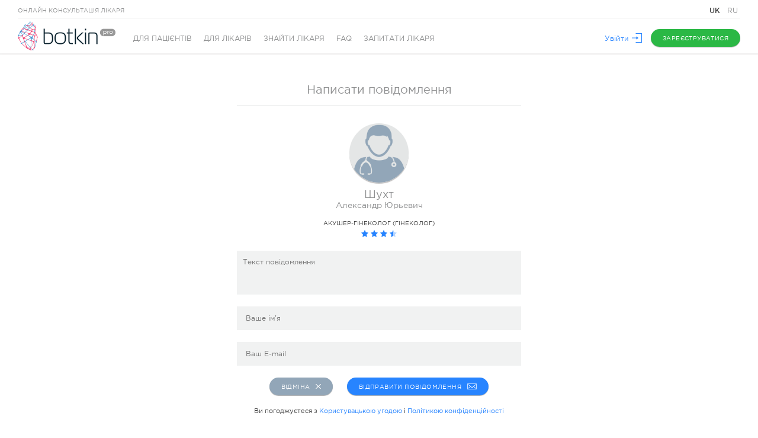

--- FILE ---
content_type: text/html; charset=UTF-8
request_url: https://botkin.pro/question/one/write-question?doctorId=2478
body_size: 7128
content:
    <!DOCTYPE html>

    <!--[if lt IE 7]><html class="no-js lt-ie9 lt-ie8 lt-ie7" lang="uk-UA"><![endif]-->
    <!--[if IE 7]><html class="no-js lt-ie9 lt-ie8" lang="uk-UA"><![endif]-->
    <!--[if IE 8]><html class="no-js lt-ie9" lang="uk-UA"><![endif]-->
    <!--[if gt IE 8]><!-->
    <html class="no-js" lang="uk-UA"><!--<![endif]-->
    <head>
        <meta charset="UTF-8"/>
    <meta http-equiv="X-UA-Compatible" content="IE=edge">
    <title>Задать вопрос врачу</title>
    <meta name="viewport" content="width=device-width, initial-scale=1">
    <meta name="w1-verification" content="129584201515" />
    <link href="/favicon.ico" rel="shortcut icon" type="image/x-icon">

            <!-- Global site tag (gtag.js) - Google Ads: 872930739 -->
        <script async src="https://www.googletagmanager.com/gtag/js?id=AW-872930739"></script>
        <script>
            window.dataLayer = window.dataLayer || [];
            function gtag(){dataLayer.push(arguments);}
            gtag('js', new Date());

            gtag('config', 'AW-872930739');
            gtag('config', 'UA-84489147-1');
        </script>
    
    <meta name="csrf-param" content="_csrf">
<meta name="csrf-token" content="yZd7iPxctmiyqYhtQVVw90Y39_rfp_-0Bto4C3BrvN-kwiK8zArmPYaEzgQIPgrFDlLDvJrkl9xD6FpcCBnbtQ==">
    <meta name="robots" content="noindex">
<meta name="description" content="Вы можете задать интересующий вас вопрос врачу и получить ответ в личной переписке.">
<link href="https://botkin.pro/ru/question/one/write-question?doctorId=2478" rel="alternate" hreflang="ru-RU">
<link href="https://botkin.pro/question/one/write-question?doctorId=2478" rel="alternate" hreflang="uk-UA">
<link href="/assets/8654a803/css/vendor/jquery-ui.min.css?v=1458894947" rel="stylesheet">
<link href="/assets/8654a803/css/vendor/fancySelect.min.css?v=1499088907" rel="stylesheet">
<link href="/assets/8654a803/css/vendor/jquery.mCustomScrollbar.min.css?v=1458894947" rel="stylesheet">
<link href="/assets/8654a803/css/vendor/jquery.fancybox.min.css?v=1499088907" rel="stylesheet">
<link href="/assets/8654a803/css/vendor/select2.min.css?v=1458894947" rel="stylesheet">
<link href="/assets/8654a803/css/vendor/protip.min.css?v=1459183224" rel="stylesheet">
<link href="/assets/8654a803/css/vendor/slick.min.css?v=1499088907" rel="stylesheet">
<link href="/assets/8654a803/css/vendor/jquery.datetimepicker.min.css?v=1499088907" rel="stylesheet">
<link href="/assets/8654a803/css/normalize.min.css?v=1499088907" rel="stylesheet">
<link href="/assets/8654a803/css/style.min.css?v=1587462505" rel="stylesheet">
<link href="/assets/8654a803/css/responsive.min.css?v=1552984306" rel="stylesheet">
<script src="/assets/8654a803/js/vendor/modernizr.js?v=1458894948"></script>    <script type="application/ld+json">
        {
            "@context": "https://schema.org",
            "@type": "Organization",
            "name": "Botkin.pro",
            "legalName": "ФОП Гнилорибов Андрій Михайлович",
            "url": "https://botkin.pro",
            "logo": "https://botkin.pro/assets/780ef61c/img/logo_2.png",
            "foundingDate": "2015",
            "founders": [
                {
                    "@type": "Person",
                    "name": "Vladislav Gryn"
                },
                {
                    "@type": "Person",
                    "name": "Andrii Hnylorybov"
                }
            ],
            "contactPoint": {
                "@type": "ContactPoint",
                "contactType": "customer support",
                "telephone": "[+380-99-360-06-52]",
                "email": "info@botkin.pro"
            },
            "sameAs": [
                "https://www.facebook.com/botkin.pro/",
                "https://www.youtube.com/channel/UChGD-ISjVhP7ksaexPzswJQ"
            ]
        }
    </script>
</head>
<body>
    <!-- Facebook Pixel Code -->
    <script>
        !function(f,b,e,v,n,t,s){if(f.fbq)return;n=f.fbq=function(){n.callMethod?
            n.callMethod.apply(n,arguments):n.queue.push(arguments)};if(!f._fbq)f._fbq=n;
            n.push=n;n.loaded=!0;n.version='2.0';n.queue=[];t=b.createElement(e);t.async=!0;
            t.src=v;s=b.getElementsByTagName(e)[0];s.parentNode.insertBefore(t,s)}(window,
            document,'script','https://connect.facebook.net/en_US/fbevents.js');
        fbq('init', '1000439660057280'); // Insert your pixel ID here.
        fbq('track', 'PageView');
    </script>
    <noscript>
        <img height="1" width="1" style="display:none" src="https://www.facebook.com/tr?id=1000439660057280&ev=PageView&noscript=1" alt="" />
    </noscript>
    <!-- End Facebook Pixel Code -->
    <!-- Google Tag Manager -->
    <noscript>
        <iframe src="//www.googletagmanager.com/ns.html?id=GTM-P39M4S" height="0" width="0" style="display:none;visibility:hidden"></iframe>
    </noscript>
    <script>
        (function(w,d,s,l,i){w[l]=w[l]||[];w[l].push({'gtm.start':
            new Date().getTime(),event:'gtm.js'});var f=d.getElementsByTagName(s)[0],
            j=d.createElement(s),dl=l!='dataLayer'?'&l='+l:'';j.async=true;j.src=
            '//www.googletagmanager.com/gtm.js?id='+i+dl;f.parentNode.insertBefore(j,f);
        })(window,document,'script','dataLayer','GTM-P39M4S');
    </script>
    <!-- End Google Tag Manager -->
        
<div class="l-body outer mainpage send-question-page">
    <!-- Header Widget -->
    <div class="page-header">
    <div class="wrap">
        <div class="row top-line">
            <span class="s-type">Онлайн консультація лікаря</span>
            <div class="lang">
            <a href="/question/one/write-question?doctorId=2478"
           class="lang__item active">
            UK        </a>
            <a href="/ru/question/one/write-question?doctorId=2478"
           class="lang__item ">
            RU        </a>
    </div>
                    </div>
        <div class="row">
            <a href="/" class="logo">
                <img src="/assets/8654a803/img/logo_2.png" alt="logo">
            </a>
            <!-- Menu Widget -->
                <ul class="head-menu">
                    <li class="nav-patient">
                <a href="/">
                    Для пацієнтів                </a>
            </li>
                    <li class="nav-doctor">
                <a href="/doctor">
                    Для лікарів                </a>
            </li>
                    <li class="nav-search">
                <a href="/our-doctors">
                    Знайти лікаря                </a>
            </li>
                    <li class="nav-faq">
                <a href="/faq">
                    FAQ                </a>
            </li>
                    <li class="nav-ask">
                <a href="/questions">
                    Запитати лікаря                </a>
            </li>
            </ul>

            <!-- /Menu Widget -->
            <!-- User Area -->
            <div class="l-rgt buts">
                                    <a href="#" class="link l-action login-link login-resore-popup">
                        <span class="desk-version">Увійти</span>
                        <span class="mob-version">Увійти</span>
                        <span class="ic svg">
                            <i class="svg-ingect" data-src="/assets/8654a803/svg/login.svg"></i>
                        </span>
                    </a>
                                            <a href="/#section-11" class="btn btn-green js-create-account">
                            <span class="desk-version">Зареєструватися</span>
                            <span class="mob-version">Реєстрація</span>
                            <span class="ic svg">
                                <i class="svg-ingect" data-src="/assets/8654a803/svg/create_account.svg"></i>
                            </span>
                        </a>
                                                </div>
            <!-- /User Area -->
        </div>
    </div>
</div>
    <!-- /Header Widget -->
    <style type="text/css">
    body { background-color: #fff; }
</style>
<div class="wrap question-cont write-doctor" style="">
    <h2 class="popup-tit">Написати повідомлення</h2>
    <div class="row doc-info">
        <a href="/main/doctor/suht-aleksandr-urevic" class="userpic-big userpic">
            <img src="/img/photo/doctor.png" alt="">
        </a>
        <a href="/main/doctor/suht-aleksandr-urevic" class="name">
            <strong>Шухт</strong>
            <span>Александр Юрьевич</span>
        </a>
        <span class="position">
            <span class="protip" data-pt-classes="tip-default tip-ask-doctor" data-pt-title="Лікар, який займається захворюваннями жіночих статевих органів, наглядом за перебігом вагітності та веденням пологів">
                Акушер-гінеколог (Гінеколог)            </span>
        </span>
                    <div class="rank">
                <div class="stars">
                    <div class="l-1" style="width: 56.48px;"></div>
                    <div class="l-2" style="width: 64px;"></div>
                </div>
            </div>
            </div>
    <form id="guest-question-form" action="/question/one/guest?doctorId=2478" method="post">
<input type="hidden" name="_csrf" value="yZd7iPxctmiyqYhtQVVw90Y39_rfp_-0Bto4C3BrvN-kwiK8zArmPYaEzgQIPgrFDlLDvJrkl9xD6FpcCBnbtQ==">    <div class="row form">
        <div class="row">
            <div class="inp-group">
                <div class="field">
                    <div class="form-group field-oneform-text required">

<textarea id="oneform-text" class="autosize" name="OneForm[text]" rows="3" cols="30" placeholder="Текст повідомлення" aria-required="true"></textarea>

<p class="help-block help-block-error"></p>
</div>                </div>
            </div>
        </div>
        <div class="row">
            <div class="inp-group">
                <div class="field">
                    <div class="form-group field-oneform-name required">

<input type="text" id="oneform-name" class="form-control" name="OneForm[name]" placeholder="Ваше ім&#039;я" aria-required="true">

<p class="help-block help-block-error"></p>
</div>                </div>
            </div>
        </div>
        <div class="row">
            <div class="inp-group">
                <div class="field">
                    <div class="form-group field-oneform-email required">

<input type="text" id="oneform-email" class="form-control" name="OneForm[email]" placeholder="Ваш E-mail" aria-required="true">

<p class="help-block help-block-error"></p>
</div>                </div>
            </div>
        </div>
        <div class="row buts">
            <a href="/main/doctor/suht-aleksandr-urevic" class="btn btn-gray">
                <span class="svg">
                    <i class="svg-ingect" data-src="/assets/8654a803/svg/cross.svg"></i>
                </span>
                Відміна            </a>
            <button type="submit" class="btn btn-blue">
                <span class="svg">
                    <i class="svg-ingect" data-src="/assets/8654a803/svg/letter.svg"></i>
                </span>
                <span class="btn-loader">
                    <ins class="b1"></ins>
                    <ins class="b2"></ins>
                    <ins class="b3"></ins>
                </span>
                Відправити повідомлення            </button>
        </div>
        <div class="row terms">
            Ви погоджуєтеся з <a href="/terms-of-service-UA" target="_blank">Користувацькою угодою</a> і <a href="/privacy-policy-UA" target="_blank">Політикою конфіденційності</a>        </div>
        <div class="row isreg">
            Вже зареєструвалися?            <a href="#" class="link l-action login-link login-resore-popup">УВІЙТИ</a>
        </div>
    </div>
    </form></div>
<!-- после отправки -->
<div class="wrap question-cont question-create-success" style="display: none; padding-top: 150px;">
    <h2 class="popup-tit">Ваше повідомлення успішно збережене!</h2>
    <div class="info-txt">
        <p>
            Ми цінуємо час фахівців, працюючих через сервіс Botkin.pro, тому відправляємо їм тільки запитання з підтвердженими адресами електронної пошти. Будь ласка, прочитайте лист з інформацією про те, як відправити ваше питання лікареві.        </p>
    </div>
    <div class="row buts">
        <a href="/main/doctor/suht-aleksandr-urevic" class="btn btn-gray">
            <span class="svg">
                <i class="svg-ingect" data-src="/assets/8654a803/svg/cross.svg"></i>
            </span>
            Повернутися до профілю лікаря        </a>
    </div>
</div>
<!-- если есть пользователь с таким ящиком -->
<div class="wrap question-cont email-has-used" style=" display: none; padding-top: 150px;">
    <h2 class="popup-tit">Увага</h2>
    <div class="info-txt">
        <p>Користувач з цією адресою електронної пошти вже зареєстрований в системі. Будь ласка, вкажіть ваш пароль для авторизації.</p>
    </div>
    <form id="password_form" action="/question/one/send-message?doctorId=2478" method="post">
<input type="hidden" name="_csrf" value="yZd7iPxctmiyqYhtQVVw90Y39_rfp_-0Bto4C3BrvN-kwiK8zArmPYaEzgQIPgrFDlLDvJrkl9xD6FpcCBnbtQ==">    <div class="form">
        <div class="row">
            <div class="inp-group">
                <div class="field">
                    <div class="form-group field-sendform-password required">

<input type="password" id="sendform-password" class="form-control" name="SendForm[password]" placeholder="Пароль" aria-required="true">

<p class="help-block help-block-error"></p>
</div>                    <div class="form-group field-sendform-email required">

<input type="hidden" id="sendform-email" class="form-control" name="SendForm[email]">

<p class="help-block help-block-error"></p>
</div>                    <div class="form-group field-sendform-text">

<input type="hidden" id="sendform-text" class="form-control" name="SendForm[text]">

<p class="help-block help-block-error"></p>
</div>                </div>
            </div>
        </div>
        <div class="row buts">
            <button type="button" class="btn btn-gray back-to-write-form">
                <span class="svg">
                    <i class="svg-ingect" data-src="/assets/8654a803/svg/cross.svg"></i>
                </span>
                Відміна            </button>
            <button type="submit" class="btn btn-blue">
                <span class="svg">
                    <i class="svg-ingect" data-src="/assets/8654a803/svg/letter.svg"></i>
                </span>
                <span class="btn-loader">
                    <ins class="b1"></ins>
                    <ins class="b2"></ins>
                    <ins class="b3"></ins>
                </span>
                Відправити повідомлення            </button>
        </div>
    </div>
    </form></div>
    <!-- Footer Widget -->
    <div class="footer-cont">
    <div class="page-footer">
        <div class="pad">
            <div class="top_line row">
                <div class="f-rate col">
                    <span class="svg f-logo">
                        <i class="svg-ingect" data-src="/assets/8654a803/svg/logo_heart.svg"></i>
                    </span>
                    <p class="h3">Хочете поділитися враженнями про наш сервіс?</p>
                    <a href="#" class="btn btn-red not-authorized-access">
                        <span class="svg">
                            <i class="svg-ingect" data-src="/assets/8654a803/svg/thumbsup.svg"></i>
                        </span>
                        Залиште відгук                    </a>
                    <a href="http://www.facebook.com/sharer/sharer.php?u=https://botkin.pro/?utm_source=facebook&utm_medium=share&utm_campaign=global_repost" target="_blank">
                        <div class="btn btn-blue">
                            <span class="svg">
                                <i class="svg-ingect" data-src="/assets/8654a803/svg/facebook2.svg"></i>
                            </span>Розповісти</div>
                    </a>
                </div>
                                <div class="f-socials col">
                    <p class="h3">ми в соцмережах</p>
                    <div class="row">
                                                                                                                                                    <a href="https://www.youtube.com/channel/UChGD-ISjVhP7ksaexPzswJQ" class="svg youtube protip" data-pt-classes="tip-default tip-ask-doctor" data-pt-title="Youtube" target="_blank">
                                <i class="svg-ingect" data-src="/assets/8654a803/svg/youtube2.svg"></i>
                            </a>
                                                                    </div>
                </div>
                <div class="f-feedback l-rgt">
                    <p class="h3">технічні питання?</p>
                    <a href="/contacts" class="btn btn-blue">
                        <span class="svg">
                            <i class="svg-ingect" data-src="/assets/8654a803/svg/letter.svg"></i>
                        </span>
                        Напишіть нам                    </a>
                </div>
            </div>
            <div class="row bot_line">
                <span class="copyright">
                    © BOTKIN PRO Усі права захищені                </span>
                <div class="lang">
            <a href="/question/one/write-question?doctorId=2478"
           class="lang__item active">
            UK        </a>
            <a href="/ru/question/one/write-question?doctorId=2478"
           class="lang__item ">
            RU        </a>
    </div>
                <ul class="terms">
                    <li>
                        <a href="/terms-of-service-UA">
                            Угода користувача                        </a>
                    </li>
                    <li>
                        <a href="/privacy-policy-UA">
                            Політика конфіденційності                        </a>
                    </li>
                    <li>
                                                    <a href="/faq">
                                Допомога                            </a>
                                            </li>
                    <li>
                        <a href="/encyclopedia">
                            Енциклопедія                        </a>
                    </li>
                    <li>
                        <a href="/partners">
                            Партнерам                        </a>
                    </li>
                    <li>
                        <a href="/contacts">
                            Контакти                        </a>
                    </li>
                </ul>
                <div class="made_by">
                    <span>
                        Розробка                        <a href="https://freshtech.global/" target="_blank">freshtech</a>
                    </span>
                </div>
            </div>
        </div>
    </div>
</div>
    <!-- /Footer Widget -->
</div>    <!-- Popups -->
            <!-- Not Authorized Access Popup Widget -->
<div class="popup-bg main-not-authorized-access-popup">
    <a class="popup-close js-close-popup">
        Закрити        <span class="svg">
            <i class="svg-ingect" data-src="/assets/8654a803/svg/cross.svg"></i>
        </span>
    </a>
    <div class="popup-window js-vertical-center">
        <div class="popup-content">
            <p class="h2 popup-tit">Потрібно авторизацію</p>
            <p class="info-txt">
                Для продовження необхідно увійти або зареєструватися на сайті            </p>
            <div class="row buts">
                <a href="#" class="btn btn-green login-resore-popup js-close-popup">
                    Увійти                </a>
                <a href="/#section-11" class="btn btn-blue js-create-account js-close-popup">
                    Зареєструватися                </a>
            </div>
        </div>
    </div>
</div>
<!-- /Not Authorized Access Popup Widget -->        <!-- Login Restore Form Popup -->
<div class="popup-bg main-login-restore-popup" id="pop-login">
    <a class="popup-close js-close-popup">
        Закрити        <span class="svg">
            <i class="svg-ingect" data-src="/assets/8654a803/svg/cross.svg"></i>
        </span>
    </a>
    <div class="popup-window js-vertical-center">
        <!-- Login Form -->
        <div class="popup-content login-form-container">
            <p class="h2 popup-tit">Вхід в особистий кабінет</p>
            <form id="user-auth-form" action="/auth/login" method="post">
<input type="hidden" name="_csrf" value="yZd7iPxctmiyqYhtQVVw90Y39_rfp_-0Bto4C3BrvN-kwiK8zArmPYaEzgQIPgrFDlLDvJrkl9xD6FpcCBnbtQ==">            <div class="form">
                <div class="row auth-methods">
                    <div class="regular">
                        <div class="row inp-group">
                            <div class="form-group field-userloginform-email required">
<label class="f-tit" for="userloginform-email">E-mail</label><div class="field"><input type="text" id="userloginform-email" class="form-control" name="UserLoginForm[email]" autocomplete="off" aria-required="true"><p class="help-block help-block-error"></p></div>
</div>                        </div>
                        <div class="row inp-group">
                            <div class="form-group field-userloginform-password required">
<label class="f-tit" for="userloginform-password">Пароль</label><div class="field"><input type="password" id="userloginform-password" class="form-control" name="UserLoginForm[password]" autocomplete="off" aria-required="true"><p class="help-block help-block-error"></p></div>
</div>                        </div>
                        <div class="row">
                            <span class="w_check">
                                <input type="checkbox" id="check2" name="UserLoginForm[remember]" value="1">                                <label for="check2">Запам'ятати мене</label>
                            </span>
                            <a href="#" class="link l-rgt to-restore-form">Забули пароль?</a>
                        </div>
                    </div>
                    <div class="or">
                        <span>або</span>
                    </div>
                    <div class="social">
                        <label>Увійти за допомогою</label>
                        <a href="/auth/facebook-auth?authclient=facebook&display=popup&userType=1" target="_blank" class="btn btn-blue btn-fb">
                            <span></span>
                            Facebook</a>
                    </div>
                </div>
                <input type="hidden" name="action" value="login">                <div class="row buts">
                    <button type="button" class="btn btn-gray js-close-popup">
                        Відміна                        <span class="svg">
                            <i class="svg-ingect" data-src="/assets/8654a803/svg/cross.svg"></i>
                        </span>
                    </button>
                    <button type="submit" class="btn btn-green"
                            onclick="gtag('event', 'login', {'event_category': 'engagement'})">
                        Увійти                        <span class="svg">
                            <i class="svg-ingect" data-src="/assets/8654a803/svg/arrow_right.svg"></i>
                        </span>
                        <span class="btn-loader">
                            <ins class="b1"></ins>
                            <ins class="b2"></ins>
                            <ins class="b3"></ins>
                        </span>
                    </button>
                </div>
            </div>
            </form>            <div class="row to-reg">
                Ще не зареєстровані?
                <a href="/#section-11" class="link js-close-popup">Зареєструватися</a>
            </div>
        </div>

        <!-- /Login Form -->
        <!-- Restore Form -->
        <div class="popup-content restore-form-container" style="display: none;">
            <p class="h2 popup-tit">Відновлення доступу</p>
            <form id="user-restore-form" action="/auth/restore" method="post">
<input type="hidden" name="_csrf" value="yZd7iPxctmiyqYhtQVVw90Y39_rfp_-0Bto4C3BrvN-kwiK8zArmPYaEzgQIPgrFDlLDvJrkl9xD6FpcCBnbtQ==">            <div class="form">
                <div class="row inp-group">
                    <div class="form-group field-userpasswordrestoreform-email required">
<label class="f-tit" for="userpasswordrestoreform-email">E-MAIL</label><div class="field"><input type="text" id="userpasswordrestoreform-email" class="form-control" name="UserPasswordRestoreForm[email]" autocomplete="off" aria-required="true"><p class="help-block help-block-error"></p></div>
</div>                </div>
            </div>
            <input type="hidden" name="action" value="restore">            <div class="row buts">
                <button type="button" class="btn btn-gray js-close-popup">
                    Відміна                    <span class="svg">
                        <i class="svg-ingect" data-src="/assets/8654a803/svg/cross.svg"></i>
                    </span>
                </button>
                <button type="submit" class="btn btn-green">
                    Відновити пароль                    <span class="svg">
                        <i class="svg-ingect" data-src="/assets/8654a803/svg/arrow_right.svg"></i>
                    </span>
                    <span class="btn-loader">
                        <ins class="b1"></ins>
                        <ins class="b2"></ins>
                        <ins class="b3"></ins>
                    </span>
                </button>
            </div>
            <div class="row to-reg">
                Повернутися до форми входу в <a href="#" class="link to-login-form">особистий кабінет</a>.            </div>
            </form>            <div class="row to-reg restore-form-success" style="display: none;">
                Процедура відновлення доступу до аккаунта запущена. Вам на пошту відправлено листа з посиланням і подальшими інструкціями            </div>
        </div>
        <!-- /Restore Form -->
    </div>
</div>
<!-- /Login Restore Form Popup -->        <!-- /Popups -->
    <script src="/assets/8654a803/js/yii2/jquery.min.js?v=1499088907"></script>
<script src="/assets/8654a803/js/yii2/yii.min.js?v=1499088907"></script>
<script src="/assets/8654a803/js/vendor.min.js?v=1552984306"></script>
<script src="/assets/8654a803/js/iiifx.js-i18n.min.js?v=1499088907"></script>
<script src="/assets/8654a803/js/main.min.js?v=1585746282"></script>
<script src="/assets/8654a803/js/mainpage.min.js?v=1552984306"></script>
<script src="/assets/8654a803/js/main-not-authorized-access-popup.min.js?v=1499088907"></script>
<script src="/assets/8654a803/js/main-login-restore-form-popup.min.js?v=1546510006"></script>
<script src="/assets/8654a803/js/async-notification.min.js?v=1499088907"></script>
<script src="/assets/8654a803/js/main-top-doctors.min.js?v=1546426011"></script>
<script src="/assets/8654a803/js/main-one-question.js?v=1479800238"></script>
<script src="/assets/8654a803/js/yii2/yii.activeForm.min.js?v=1499088907"></script>
<script>if(typeof JSI18N==='undefined')JSI18N={};JSI18N.activeLanguage={"id":"3","title":"Українська","locale":"uk-UA","code":"uk","is_default":1,"project":"botkin"};JSI18N.languageList=[{"id":"2","title":"Русский","locale":"ru-RU","code":"ru","is_default":0,"project":"botkin"},{"id":"3","title":"Українська","locale":"uk-UA","code":"uk","is_default":1,"project":"botkin"}];JSI18N.messageList={"frontend.user-status":{"status-online":"У мережі","status-offline":"Не у мережі"},"botkin.fast-search":{"all-doctors":"Усі лікарі","doctors-by-speciality":"Лікарі за фахом"}};</script>
<script>jQuery(function ($) {
jQuery('#guest-question-form').yiiActiveForm([{"id":"oneform-text","name":"text","container":".field-oneform-text","input":"#oneform-text","error":".help-block.help-block-error","enableAjaxValidation":true,"validateOnChange":false},{"id":"oneform-name","name":"name","container":".field-oneform-name","input":"#oneform-name","error":".help-block.help-block-error","enableAjaxValidation":true,"validateOnChange":false},{"id":"oneform-email","name":"email","container":".field-oneform-email","input":"#oneform-email","error":".help-block.help-block-error","enableAjaxValidation":true,"validateOnChange":false}], {"validationUrl":"\/question\/one\/ajax-validator?m=oneform"});
jQuery('#password_form').yiiActiveForm([{"id":"sendform-password","name":"password","container":".field-sendform-password","input":"#sendform-password","error":".help-block.help-block-error","enableAjaxValidation":true,"validateOnChange":false},{"id":"sendform-email","name":"email","container":".field-sendform-email","input":"#sendform-email","error":".help-block.help-block-error","enableAjaxValidation":true,"validateOnChange":false},{"id":"sendform-text","name":"text","container":".field-sendform-text","input":"#sendform-text","error":".help-block.help-block-error","enableAjaxValidation":true,"validateOnChange":false}], {"validationUrl":"\/question\/one\/ajax-validator?m=sendform"});
jQuery('#user-auth-form').yiiActiveForm([{"id":"userloginform-email","name":"email","container":".field-userloginform-email","input":"#userloginform-email","error":".help-block.help-block-error","enableAjaxValidation":true,"validateOnChange":false,"validateOnBlur":false},{"id":"userloginform-password","name":"password","container":".field-userloginform-password","input":"#userloginform-password","error":".help-block.help-block-error","enableAjaxValidation":true,"validateOnChange":false,"validateOnBlur":false}], {"validationUrl":"\/auth\/ajax-validator?m=userlogin"});
jQuery('#user-restore-form').yiiActiveForm([{"id":"userpasswordrestoreform-email","name":"email","container":".field-userpasswordrestoreform-email","input":"#userpasswordrestoreform-email","error":".help-block.help-block-error","enableAjaxValidation":true,"validateOnChange":false,"validateOnBlur":false}], []);
});</script></body>
</html>


--- FILE ---
content_type: image/svg+xml
request_url: https://botkin.pro/assets/8654a803/svg/cross.svg
body_size: 486
content:
<?xml version="1.0" encoding="utf-8"?>
<!-- Generator: Adobe Illustrator 16.0.0, SVG Export Plug-In . SVG Version: 6.00 Build 0)  -->
<!DOCTYPE svg PUBLIC "-//W3C//DTD SVG 1.1//EN" "http://www.w3.org/Graphics/SVG/1.1/DTD/svg11.dtd">
<svg version="1.1" id="Layer_1" xmlns="http://www.w3.org/2000/svg" xmlns:xlink="http://www.w3.org/1999/xlink" x="0px" y="0px"
	 width="8.484px" height="8.486px" viewBox="0 0 8.484 8.486" preserveAspectRatio="xMidYMid meet" enable-background="new 0 0 8.484 8.486" xml:space="preserve">
<polygon fill="#DD3B43" points="8.484,0.707 7.777,0 4.242,3.536 0.707,0 0,0.707 3.535,4.243 0,7.778 0.707,8.486 4.242,4.95 
	7.777,8.486 8.484,7.778 4.949,4.243 "/>
</svg>


--- FILE ---
content_type: application/javascript
request_url: https://botkin.pro/assets/8654a803/js/main-one-question.js?v=1479800238
body_size: 592
content:
"use strict";

$( function () {
    var questionFormPermit = true;
    $( document ).on( 'beforeSubmit', '#guest-question-form', function ( e ) {
        e.preventDefault();
        var $form = $( this );
        var $button = $form.find( 'button[type="submit"]' );
        if ( questionFormPermit ) {
            questionFormPermit = false;
            $button.addClass( 'loading' );
            $.post(
                $form.attr( 'action' ),
                $form.serialize()
            ).done( function ( response ) {
                if ( response[ 'status' ] === 'success' ) {
                    $( '.write-doctor' ).hide();
                    $( '.email-has-used' ).hide();
                    $( '.question-create-success' ).show();
                } else if ( response[ 'status' ] === 'exist' ) {
                    $( '.write-doctor' ).hide();
                    $( '.email-has-used' ).show();
                    $( '#sendform-email' ).val( response[ 'email' ] );
                    $( '#sendform-text' ).val( response[ 'text' ] );
                }
            } ).always( function () {
                questionFormPermit = true;
                $button.removeClass( 'loading' );
            } );
        }
    } ).on( 'submit', '#guest-question-form', function ( e ) {
        e.preventDefault();
    } );
    var passwordFormPermit = true;
    $( document ).on( 'beforeSubmit', '#password_form', function ( e ) {
        e.preventDefault();
        var $form = $( this );
        var $button = $form.find( 'button[type="submit"]' );
        $button.addClass( 'loading' );
        if ( passwordFormPermit ) {
            passwordFormPermit = false;
            $.post(
                $form.attr( 'action' ),
                $form.serialize()
            ).done( function ( response ) {
                if ( response[ 'status' ] === 'success' ) {
                    window.location = response[ 'redirect_url' ];
                }
            } ).always( function () {
                passwordFormPermit = true;
                $button.removeClass( 'loading' );
            } );
        }
    } ).on( 'submit', '#password_form', function ( e ) {
        e.preventDefault();
    } );
    $( document ).on( 'click', '.back-to-write-form', function () {
        $( 'button[type="submit"]' ).removeClass( 'loading' );
        $( '.email-has-used' ).hide();
        $( '.write-doctor' ).show();
    } );
} );

--- FILE ---
content_type: image/svg+xml
request_url: https://botkin.pro/assets/8654a803/svg/arrow_right.svg
body_size: 491
content:
<?xml version="1.0" encoding="utf-8"?>
<!-- Generator: Adobe Illustrator 16.0.0, SVG Export Plug-In . SVG Version: 6.00 Build 0)  -->
<!DOCTYPE svg PUBLIC "-//W3C//DTD SVG 1.1//EN" "http://www.w3.org/Graphics/SVG/1.1/DTD/svg11.dtd">
<svg version="1.1" id="Layer_1" xmlns="http://www.w3.org/2000/svg" preserveAspectRatio="xMidYMid meet" xmlns:xlink="http://www.w3.org/1999/xlink" x="0px" y="0px"
	 width="7.625px" height="6.424px" viewBox="0 0 7.625 6.424" enable-background="new 0 0 7.625 6.424" xml:space="preserve">
<polygon fill="#2784FF" points="4.229,0.061 3.521,0.768 5.496,2.742 0.148,2.742 0.148,3.742 5.496,3.742 3.521,5.717 4.229,6.424 
	7.41,3.242 "/>
</svg>
